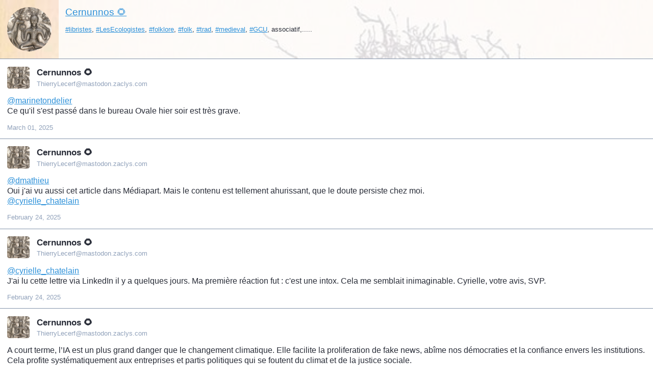

--- FILE ---
content_type: text/html; charset=utf-8
request_url: https://www.mastofeed.com/apiv2/feed?userurl=https%3A%2F%2Fmastodon.zaclys.com%2Fusers%2Fthierrylecerf&theme=auto&size=90&header=true&replies=false&boosts=false
body_size: 3547
content:
<html>
  <head>
	<meta charset="UTF-8"></meta>
  <style type="text/css"></style>
  <base target="_top" /><!-- this element is amazing-->

  
    <link rel="stylesheet" href="/auto.css"></link>
  

  
  <style type="text/css">
    html,body{
      font-size: 90%;
    }
  </style>
  

  

  </head>
  <body>
    
      <div class="meta">

        <div class="header" style="background-image:url(https://mastodon.zaclys.com/system/accounts/headers/000/230/110/original/61305acd47cdb7c9.jpg)">
          <a class="header-left" target="_top" href="https://mastodon.zaclys.com/@ThierryLecerf">
            <div class="header-left-bg"></div>
            
              <img class="avatar circular" src="https://mastodon.zaclys.com/system/accounts/avatars/000/230/110/original/eae21062f8c1cb7d.jpg"></img>
            
          </a>
          <div class="header-right">
            <div class="header-right-bg"></div>
            <div class="description">
              <a class="header-title" target="_top" href="https://mastodon.zaclys.com/@ThierryLecerf">
                Cernunnos 🌻
              </a>
              <br><br>
              <p><a href="https://mastodon.zaclys.com/tags/libristes">#<span>libristes</span></a>, <a href="https://mastodon.zaclys.com/tags/LesEcologistes">#<span>LesEcologistes</span></a>, <a href="https://mastodon.zaclys.com/tags/folklore">#<span>folklore</span></a>, <a href="https://mastodon.zaclys.com/tags/folk">#<span>folk</span></a>, <a href="https://mastodon.zaclys.com/tags/trad">#<span>trad</span></a>, <a href="https://mastodon.zaclys.com/tags/medieval">#<span>medieval</span></a>, <a href="https://mastodon.zaclys.com/tags/GCU">#<span>GCU</span></a>, associatif,.....</p>
            </div>
            </div>
          </div>
        </div>
      </div>
    

    <div class="container">

      
      
          <div class="item">
            
      		  <div class="author">
      		    <a target="_top" class="avatar" href="https://mastodon.zaclys.com/@ThierryLecerf">
    			      <img class="avatar" src="https://mastodon.zaclys.com/system/accounts/avatars/000/230/110/original/eae21062f8c1cb7d.jpg"/>
        			</a>
      			  <div class="author-info">
      				  <a target="_top" class="author-displayname" href="https://mastodon.zaclys.com/@ThierryLecerf"> Cernunnos 🌻 </a>
      				  <div class="author-fullname"> ThierryLecerf@mastodon.zaclys.com </div>
      			  </div>
      		  </div>
            
            
            <div class="item-content">
              <p><span><a href="https://piaille.fr/@marinetondelier">@<span>marinetondelier</span></a></span><br />Ce qu'il s'est passé dans le bureau Ovale hier soir est très grave.</p>
            </div>

            
          <a class="date" href="https://mastodon.zaclys.com/users/ThierryLecerf/statuses/114086000455348752">March 01, 2025</a>
        </div>
      
          <div class="item">
            
      		  <div class="author">
      		    <a target="_top" class="avatar" href="https://mastodon.zaclys.com/@ThierryLecerf">
    			      <img class="avatar" src="https://mastodon.zaclys.com/system/accounts/avatars/000/230/110/original/eae21062f8c1cb7d.jpg"/>
        			</a>
      			  <div class="author-info">
      				  <a target="_top" class="author-displayname" href="https://mastodon.zaclys.com/@ThierryLecerf"> Cernunnos 🌻 </a>
      				  <div class="author-fullname"> ThierryLecerf@mastodon.zaclys.com </div>
      			  </div>
      		  </div>
            
            
            <div class="item-content">
              <p><span><a href="https://piaille.fr/@dmathieu">@<span>dmathieu</span></a></span><br />Oui j'ai vu aussi cet article dans Médiapart. Mais le contenu est tellement ahurissant, que le doute persiste chez moi.<br /><span><a href="https://piaille.fr/@cyrielle_chatelain">@<span>cyrielle_chatelain</span></a></span></p>
            </div>

            
          <a class="date" href="https://mastodon.zaclys.com/users/ThierryLecerf/statuses/114058157387275598">February 24, 2025</a>
        </div>
      
          <div class="item">
            
      		  <div class="author">
      		    <a target="_top" class="avatar" href="https://mastodon.zaclys.com/@ThierryLecerf">
    			      <img class="avatar" src="https://mastodon.zaclys.com/system/accounts/avatars/000/230/110/original/eae21062f8c1cb7d.jpg"/>
        			</a>
      			  <div class="author-info">
      				  <a target="_top" class="author-displayname" href="https://mastodon.zaclys.com/@ThierryLecerf"> Cernunnos 🌻 </a>
      				  <div class="author-fullname"> ThierryLecerf@mastodon.zaclys.com </div>
      			  </div>
      		  </div>
            
            
            <div class="item-content">
              <p><span><a href="https://piaille.fr/@cyrielle_chatelain">@<span>cyrielle_chatelain</span></a></span><br />J'ai lu cette lettre via LinkedIn il y a quelques jours. Ma première réaction  fut : c'est une intox. Cela me semblait inimaginable. Cyrielle, votre avis, SVP.</p>
            </div>

            
          <a class="date" href="https://mastodon.zaclys.com/users/ThierryLecerf/statuses/114058141768977261">February 24, 2025</a>
        </div>
      
          <div class="item">
            
      		  <div class="author">
      		    <a target="_top" class="avatar" href="https://mastodon.zaclys.com/@ThierryLecerf">
    			      <img class="avatar" src="https://mastodon.zaclys.com/system/accounts/avatars/000/230/110/original/eae21062f8c1cb7d.jpg"/>
        			</a>
      			  <div class="author-info">
      				  <a target="_top" class="author-displayname" href="https://mastodon.zaclys.com/@ThierryLecerf"> Cernunnos 🌻 </a>
      				  <div class="author-fullname"> ThierryLecerf@mastodon.zaclys.com </div>
      			  </div>
      		  </div>
            
            
            <div class="item-content">
              <p>A court terme, l’IA est un plus grand danger que le changement climatique. Elle facilite la proliferation de fake news, abîme nos démocraties et la confiance envers les institutions. Cela profite systématiquement aux entreprises et partis politiques qui se foutent du climat et de la justice sociale.</p>
            </div>

            
          <a class="date" href="https://mastodon.zaclys.com/users/ThierryLecerf/statuses/113993290428580698">February 12, 2025</a>
        </div>
      
          <div class="item">
            
      		  <div class="author">
      		    <a target="_top" class="avatar" href="https://mastodon.zaclys.com/@ThierryLecerf">
    			      <img class="avatar" src="https://mastodon.zaclys.com/system/accounts/avatars/000/230/110/original/eae21062f8c1cb7d.jpg"/>
        			</a>
      			  <div class="author-info">
      				  <a target="_top" class="author-displayname" href="https://mastodon.zaclys.com/@ThierryLecerf"> Cernunnos 🌻 </a>
      				  <div class="author-fullname"> ThierryLecerf@mastodon.zaclys.com </div>
      			  </div>
      		  </div>
            
            
            <div class="item-content">
              <p>Au camping GCU de Quiberville (association de campeurs en autogestion), c'est la période d'écopâturage.</p>
            </div>

            
          <a class="date" href="https://mastodon.zaclys.com/users/ThierryLecerf/statuses/113934928308724510">February 02, 2025</a>
        </div>
      
          <div class="item">
            
      		  <div class="author">
      		    <a target="_top" class="avatar" href="https://mastodon.zaclys.com/@ThierryLecerf">
    			      <img class="avatar" src="https://mastodon.zaclys.com/system/accounts/avatars/000/230/110/original/eae21062f8c1cb7d.jpg"/>
        			</a>
      			  <div class="author-info">
      				  <a target="_top" class="author-displayname" href="https://mastodon.zaclys.com/@ThierryLecerf"> Cernunnos 🌻 </a>
      				  <div class="author-fullname"> ThierryLecerf@mastodon.zaclys.com </div>
      			  </div>
      		  </div>
            
            
            <div class="item-content">
              <p>No comment</p>
            </div>

            
          <a class="date" href="https://mastodon.zaclys.com/users/ThierryLecerf/statuses/113871018677303509">January 22, 2025</a>
        </div>
      
          <div class="item">
            
      		  <div class="author">
      		    <a target="_top" class="avatar" href="https://mastodon.zaclys.com/@ThierryLecerf">
    			      <img class="avatar" src="https://mastodon.zaclys.com/system/accounts/avatars/000/230/110/original/eae21062f8c1cb7d.jpg"/>
        			</a>
      			  <div class="author-info">
      				  <a target="_top" class="author-displayname" href="https://mastodon.zaclys.com/@ThierryLecerf"> Cernunnos 🌻 </a>
      				  <div class="author-fullname"> ThierryLecerf@mastodon.zaclys.com </div>
      			  </div>
      		  </div>
            
            
            <div class="item-content">
              <p>Joie de la pensée : « Deux jeunes polytechniciens profitent de leurs vacances pour aller camper dans la brousse africaine. Le premier soir, ils dressent leur tente pour la nuit. Le lendemain matin, l’un d’eux, alerté par des bruits étranges, met le nez dehors et voit son camarade courir autour de la tente, poursuivi par un lion. Alors qu’il s’affole, l’autre le rassure : « Ne t’inquiète pas pour moi, le danger est plus apparent que réel, car j’ai deux tours d’avance ». » (Michel Serres)</p>
            </div>

            
          <a class="date" href="https://mastodon.zaclys.com/users/ThierryLecerf/statuses/113735215433708041">December 29, 2024</a>
        </div>
      
          <div class="item">
            
      		  <div class="author">
      		    <a target="_top" class="avatar" href="https://mastodon.zaclys.com/@ThierryLecerf">
    			      <img class="avatar" src="https://mastodon.zaclys.com/system/accounts/avatars/000/230/110/original/eae21062f8c1cb7d.jpg"/>
        			</a>
      			  <div class="author-info">
      				  <a target="_top" class="author-displayname" href="https://mastodon.zaclys.com/@ThierryLecerf"> Cernunnos 🌻 </a>
      				  <div class="author-fullname"> ThierryLecerf@mastodon.zaclys.com </div>
      			  </div>
      		  </div>
            
            
            <div class="item-content">
              <p>François BAYROU nommé Premier Ministre. C'est un coup de Pau.</p>
            </div>

            
          <a class="date" href="https://mastodon.zaclys.com/users/ThierryLecerf/statuses/113650906874969194">December 14, 2024</a>
        </div>
      
          <div class="item">
            
      		  <div class="author">
      		    <a target="_top" class="avatar" href="https://mastodon.zaclys.com/@ThierryLecerf">
    			      <img class="avatar" src="https://mastodon.zaclys.com/system/accounts/avatars/000/230/110/original/eae21062f8c1cb7d.jpg"/>
        			</a>
      			  <div class="author-info">
      				  <a target="_top" class="author-displayname" href="https://mastodon.zaclys.com/@ThierryLecerf"> Cernunnos 🌻 </a>
      				  <div class="author-fullname"> ThierryLecerf@mastodon.zaclys.com </div>
      			  </div>
      		  </div>
            
            
            <div class="item-content">
              
            </div>

            
          <a class="date" href="https://mastodon.zaclys.com/users/ThierryLecerf/statuses/113650598392334689">December 14, 2024</a>
        </div>
      
          <div class="item">
            
      		  <div class="author">
      		    <a target="_top" class="avatar" href="https://mastodon.zaclys.com/@ThierryLecerf">
    			      <img class="avatar" src="https://mastodon.zaclys.com/system/accounts/avatars/000/230/110/original/eae21062f8c1cb7d.jpg"/>
        			</a>
      			  <div class="author-info">
      				  <a target="_top" class="author-displayname" href="https://mastodon.zaclys.com/@ThierryLecerf"> Cernunnos 🌻 </a>
      				  <div class="author-fullname"> ThierryLecerf@mastodon.zaclys.com </div>
      			  </div>
      		  </div>
            
            
            <div class="item-content">
              <p><span><a href="https://piaille.fr/@jeannoel">@<span>jeannoel</span></a></span>  malheureusement, je pense qu'EM ne veut pas de PM de gauche..... Triste sire.</p>
            </div>

            
          <a class="date" href="https://mastodon.zaclys.com/users/ThierryLecerf/statuses/113622055052145737">December 09, 2024</a>
        </div>
      
          <div class="item">
            
      		  <div class="author">
      		    <a target="_top" class="avatar" href="https://mastodon.zaclys.com/@ThierryLecerf">
    			      <img class="avatar" src="https://mastodon.zaclys.com/system/accounts/avatars/000/230/110/original/eae21062f8c1cb7d.jpg"/>
        			</a>
      			  <div class="author-info">
      				  <a target="_top" class="author-displayname" href="https://mastodon.zaclys.com/@ThierryLecerf"> Cernunnos 🌻 </a>
      				  <div class="author-fullname"> ThierryLecerf@mastodon.zaclys.com </div>
      			  </div>
      		  </div>
            
            
            <div class="item-content">
              <p>Bal folk et mobilités<br /><a href="https://mobilizon.zaclys.com/events/675b7200-1595-418d-9ddf-f0149b18ed22" target="_blank"><span>https://</span><span>mobilizon.zaclys.com/events/67</span><span>5b7200-1595-418d-9ddf-f0149b18ed22</span></a></p>
            </div>

            
          <a class="date" href="https://mastodon.zaclys.com/users/ThierryLecerf/statuses/113545217143266034">November 25, 2024</a>
        </div>
      
          <div class="item">
            
      		  <div class="author">
      		    <a target="_top" class="avatar" href="https://mastodon.zaclys.com/@ThierryLecerf">
    			      <img class="avatar" src="https://mastodon.zaclys.com/system/accounts/avatars/000/230/110/original/eae21062f8c1cb7d.jpg"/>
        			</a>
      			  <div class="author-info">
      				  <a target="_top" class="author-displayname" href="https://mastodon.zaclys.com/@ThierryLecerf"> Cernunnos 🌻 </a>
      				  <div class="author-fullname"> ThierryLecerf@mastodon.zaclys.com </div>
      			  </div>
      		  </div>
            
            
            <div class="item-content">
              <p><span><a href="https://piaille.fr/@marinetondelier">@<span>marinetondelier</span></a></span><br />Un Blacklash ? Caisse acco?</p>
            </div>

            
          <a class="date" href="https://mastodon.zaclys.com/users/ThierryLecerf/statuses/113545196298347041">November 25, 2024</a>
        </div>
      
          <div class="item">
            
      		  <div class="author">
      		    <a target="_top" class="avatar" href="https://mastodon.zaclys.com/@ThierryLecerf">
    			      <img class="avatar" src="https://mastodon.zaclys.com/system/accounts/avatars/000/230/110/original/eae21062f8c1cb7d.jpg"/>
        			</a>
      			  <div class="author-info">
      				  <a target="_top" class="author-displayname" href="https://mastodon.zaclys.com/@ThierryLecerf"> Cernunnos 🌻 </a>
      				  <div class="author-fullname"> ThierryLecerf@mastodon.zaclys.com </div>
      			  </div>
      		  </div>
            
            
            <div class="item-content">
              <p>Des Secrets Toxiques</p><p><a href="https://secretstoxiques.fr/" target="_blank"><span>https://</span><span>secretstoxiques.fr/</span><span></span></a></p>
            </div>

            
          <a class="date" href="https://mastodon.zaclys.com/users/ThierryLecerf/statuses/113525723782555930">November 22, 2024</a>
        </div>
      
          <div class="item">
            
      		  <div class="author">
      		    <a target="_top" class="avatar" href="https://mastodon.zaclys.com/@ThierryLecerf">
    			      <img class="avatar" src="https://mastodon.zaclys.com/system/accounts/avatars/000/230/110/original/eae21062f8c1cb7d.jpg"/>
        			</a>
      			  <div class="author-info">
      				  <a target="_top" class="author-displayname" href="https://mastodon.zaclys.com/@ThierryLecerf"> Cernunnos 🌻 </a>
      				  <div class="author-fullname"> ThierryLecerf@mastodon.zaclys.com </div>
      			  </div>
      		  </div>
            
            
            <div class="item-content">
              <p><a href="https://www.instagram.com/reel/DCWKv3wI57r/?igsh=a2l0ZXV0Nnl0ZHRz" target="_blank"><span>https://www.</span><span>instagram.com/reel/DCWKv3wI57r</span><span>/?igsh=a2l0ZXV0Nnl0ZHRz</span></a></p>
            </div>

            
          <a class="date" href="https://mastodon.zaclys.com/users/ThierryLecerf/statuses/113480599394360478">November 14, 2024</a>
        </div>
      
          <div class="item">
            
      		  <div class="author">
      		    <a target="_top" class="avatar" href="https://mastodon.zaclys.com/@ThierryLecerf">
    			      <img class="avatar" src="https://mastodon.zaclys.com/system/accounts/avatars/000/230/110/original/eae21062f8c1cb7d.jpg"/>
        			</a>
      			  <div class="author-info">
      				  <a target="_top" class="author-displayname" href="https://mastodon.zaclys.com/@ThierryLecerf"> Cernunnos 🌻 </a>
      				  <div class="author-fullname"> ThierryLecerf@mastodon.zaclys.com </div>
      			  </div>
      		  </div>
            
            
            <div class="item-content">
              <p>Petit bal Folk</p><p><a href="https://mobilizon.zaclys.com/events/675b7200-1595-418d-9ddf-f0149b18ed22" target="_blank"><span>https://</span><span>mobilizon.zaclys.com/events/67</span><span>5b7200-1595-418d-9ddf-f0149b18ed22</span></a></p>
            </div>

            
          <a class="date" href="https://mastodon.zaclys.com/users/ThierryLecerf/statuses/113460389113311988">November 10, 2024</a>
        </div>
      
          <div class="item">
            
      		  <div class="author">
      		    <a target="_top" class="avatar" href="https://mastodon.zaclys.com/@ThierryLecerf">
    			      <img class="avatar" src="https://mastodon.zaclys.com/system/accounts/avatars/000/230/110/original/eae21062f8c1cb7d.jpg"/>
        			</a>
      			  <div class="author-info">
      				  <a target="_top" class="author-displayname" href="https://mastodon.zaclys.com/@ThierryLecerf"> Cernunnos 🌻 </a>
      				  <div class="author-fullname"> ThierryLecerf@mastodon.zaclys.com </div>
      			  </div>
      		  </div>
            
            
            <div class="item-content">
              <p>Le classement actuel des entreprises en France en terme de Chiffre d'affaires, montre des curiosités.<br /><a href="https://www.pappers.fr/classements/entreprises-chiffre-affaires" target="_blank"><span>https://www.</span><span>pappers.fr/classements/entrepr</span><span>ises-chiffre-affaires</span></a></p>
            </div>

            
          <a class="date" href="https://mastodon.zaclys.com/users/ThierryLecerf/statuses/113452660281387848">November 09, 2024</a>
        </div>
      
          <div class="item">
            
      		  <div class="author">
      		    <a target="_top" class="avatar" href="https://mastodon.zaclys.com/@ThierryLecerf">
    			      <img class="avatar" src="https://mastodon.zaclys.com/system/accounts/avatars/000/230/110/original/eae21062f8c1cb7d.jpg"/>
        			</a>
      			  <div class="author-info">
      				  <a target="_top" class="author-displayname" href="https://mastodon.zaclys.com/@ThierryLecerf"> Cernunnos 🌻 </a>
      				  <div class="author-fullname"> ThierryLecerf@mastodon.zaclys.com </div>
      			  </div>
      		  </div>
            
            
            <div class="item-content">
              <p>ÉCOLOGIE PUNITIVE... MAIS IL FAUT PUNIR LES RICHES !" (CLÉMENT SÉNÉCHAL) - Le Média</p><p><a href="https://mastodon.zaclys.com/tags/politique">#<span>politique</span></a> <a href="https://mastodon.zaclys.com/tags/environnement">#<span>environnement</span></a> <a href="https://mastodon.zaclys.com/tags/climat">#<span>climat</span></a></p><p><a href="https://video.lemediatv.fr/w/ea3c5831-8ed4-4e7a-a900-da39d74eecdd" target="_blank"><span>https://</span><span>video.lemediatv.fr/w/ea3c5831-</span><span>8ed4-4e7a-a900-da39d74eecdd</span></a></p>
            </div>

            
          <a class="date" href="https://mastodon.zaclys.com/users/ThierryLecerf/statuses/113421520100308162">November 03, 2024</a>
        </div>
      
          <div class="item">
            
      		  <div class="author">
      		    <a target="_top" class="avatar" href="https://mastodon.zaclys.com/@ThierryLecerf">
    			      <img class="avatar" src="https://mastodon.zaclys.com/system/accounts/avatars/000/230/110/original/eae21062f8c1cb7d.jpg"/>
        			</a>
      			  <div class="author-info">
      				  <a target="_top" class="author-displayname" href="https://mastodon.zaclys.com/@ThierryLecerf"> Cernunnos 🌻 </a>
      				  <div class="author-fullname"> ThierryLecerf@mastodon.zaclys.com </div>
      			  </div>
      		  </div>
            
            
            <div class="item-content">
              <p><span><a href="https://framapiaf.org/@Monolecte">@<span>Monolecte</span></a></span> <span><a href="https://mastodon.top/@PaulNeau">@<span>PaulNeau</span></a></span> le premier objectif des PV est l'autoconsommation de manière à viser l'autonomie.</p>
            </div>

            
          <a class="date" href="https://mastodon.zaclys.com/users/ThierryLecerf/statuses/112976830508312202">August 17, 2024</a>
        </div>
      
      
      <div class="item hidden">
        <a class="hacky_link" href="/apiv2/feed?userurl=https%3A%2F%2Fmastodon.zaclys.com%2Fusers%2Fthierrylecerf&feedurl=https%3A%2F%2Fmastodon.zaclys.com%2Fusers%2FThierryLecerf%2Foutbox%3Fmax_id%3D112976830508312202%26page%3Dtrue&theme=auto&header=true&size=90&boosts=false&replies=false">More</a>
      </div>
      
    </div> <!-- end item container -->
    
    <div class="pagination">
      <a class="button" href="/apiv2/feed?userurl=https%3A%2F%2Fmastodon.zaclys.com%2Fusers%2Fthierrylecerf&feedurl=https%3A%2F%2Fmastodon.zaclys.com%2Fusers%2FThierryLecerf%2Foutbox%3Fmax_id%3D112976830508312202%26page%3Dtrue&theme=auto&header=true&size=90&boosts=false&replies=false">Load More</a>
    </div>
    

    
      <script src="/infinite-scroll.js"></script>
      <script type="text/javascript">

        var infScroll = new InfiniteScroll( '.container', {
          // options
          hideNav:'.pagination',
          append: '.item',
          history:false,
          prefill:true,
          checkLastPage: '.hacky_link', // check this selector string exists, as it is only set if nextPageLink exists
          path: function(){
            // need to query this DOM my damn self
            var pageLinks = document.querySelectorAll('.hacky_link');
            if (!pageLinks || pageLinks.length == 0){
              console.log ('next page link could not be found');
              return false;
            }else{
              var finalLink = pageLinks[pageLinks.length-1].href;
              // make sure we don't load the same page twice
              if (!finalLink || finalLink == window.location.href){
                console.log('this was the last page');
                return false;
              }else{
                return finalLink;
              }
            }
          }
        });
      </script>

    
  </body>

</html>
